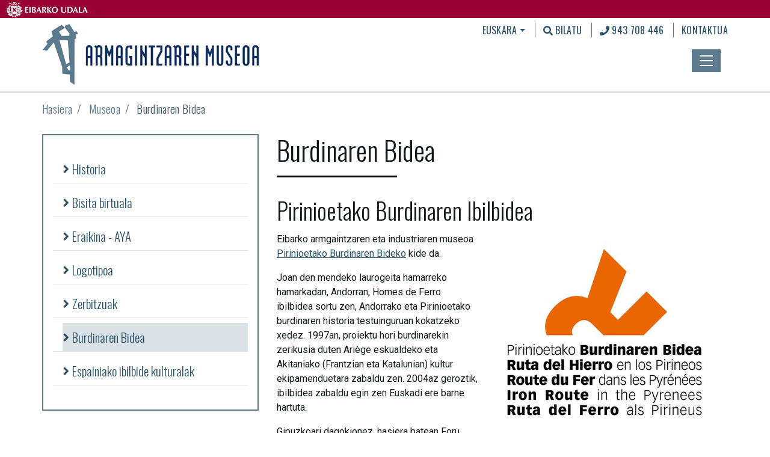

--- FILE ---
content_type: text/html;charset=utf-8
request_url: https://armia-eibar.eus/eu/museoa/burdinaren-bidea?set_language=eu
body_size: 6818
content:
<!DOCTYPE html>
<html xmlns="http://www.w3.org/1999/xhtml" lang="eu" xml:lang="eu">

<head><meta http-equiv="Content-Type" content="text/html; charset=UTF-8" />
  <!-- Required meta tags -->
  <meta charset="utf-8" />
  <meta name="viewport" content="width=device-width, initial-scale=1, shrink-to-fit=no" />



  <link rel="apple-touch-icon" sizes="180x180" href="/++theme++armia-theme/img/apple-touch-icon.png" />
  <link rel="icon" type="image/png" sizes="32x32" href="/++theme++armia-theme/img/favicon-32x32.png" />
  <link rel="icon" type="image/png" sizes="16x16" href="/++theme++armia-theme/img/favicon-16x16.png" />
  <link rel="manifest" href="/++theme++armia-theme/img/site.webmanifest" />
  <link rel="mask-icon" href="/++theme++armia-theme/img/safari-pinned-tab.svg" color="#627989" />
  <meta name="msapplication-TileColor" content="#ffffff" />
  <meta name="theme-color" content="#ffffff" />


  <link rel="stylesheet" href="https://use.fontawesome.com/releases/v5.3.1/css/all.css" integrity="sha384-mzrmE5qonljUremFsqc01SB46JvROS7bZs3IO2EmfFsd15uHvIt+Y8vEf7N7fWAU" crossorigin="anonymous" />
  <link rel="stylesheet" href="/++theme++armia-theme/css/app.css?v=42we34ddfc3d3sd4bc811db344dc3d1dad54f" />
  <title>Burdinaren Bidea — Armagintzaren Museoa</title>


<meta name="twitter:card" content="summary" /><meta property="og:site_name" content="Armia museoa" /><meta property="og:title" content="Burdinaren Bidea" /><meta property="og:type" content="website" /><meta property="og:description" content="" /><meta property="og:url" content="https://armia-eibar.eus/eu/museoa/burdinaren-bidea" /><meta property="og:image" content="https://armia-eibar.eus/logo.png" /><meta property="og:image:type" content="image/png" /><meta name="viewport" content="width=device-width, initial-scale=1" /><meta name="generator" content="Plone - http://plone.com" /><link rel="alternate" hreflang="en" href="https://armia-eibar.eus/en/the-museum/iron-route-in-the-pyrenees" /><link rel="alternate" hreflang="fr" href="https://armia-eibar.eus/fr/musee/route-du-fer-dans-les-pyrenees" /><link rel="alternate" hreflang="eu" href="https://armia-eibar.eus/eu/museoa/burdinaren-bidea" /><link rel="alternate" hreflang="es" href="https://armia-eibar.eus/es/el-museo/la-ruta-del-hierro" /><link rel="search" href="https://armia-eibar.eus/eu/@@search" title="Bilatu webgunean" /><link rel="canonical" href="https://armia-eibar.eus/eu/museoa/burdinaren-bidea" /></head>

<body class="home_view frontend icons-off portaltype-folder section-museoa site-eu subsection-burdinaren-bidea template-listing_view thumbs-off userrole-anonymous viewpermission-view" id="visual-portal-wrapper" dir="ltr" data-base-url="https://armia-eibar.eus/eu/museoa/burdinaren-bidea" data-view-url="https://armia-eibar.eus/eu/museoa/burdinaren-bidea" data-portal-url="https://armia-eibar.eus" data-i18ncatalogurl="https://armia-eibar.eus/plonejsi18n" data-pat-pickadate="{&quot;date&quot;: {&quot;selectYears&quot;: 200}, &quot;time&quot;: {&quot;interval&quot;: 5 } }" data-pat-plone-modal="{&quot;actionOptions&quot;: {&quot;displayInModal&quot;: false}}"><header id="mainheader">
  <div id="topband">
    <a href="https://www.eibar.eus/eu"><img src="/++theme++armia-theme/img/logo_udala.png" title="Eibarko udala" /></a>
  </div>
  <div id="header-container" class="container d-lg-flex justify-content-lg-between py-2">
    <div class="logo">
      <a title="Armia Museoa" href="https://armia-eibar.eus/eu">
        <img src="/++theme++armia-theme/img/logo_eu.png" alt="Armagintzaren Museoa" title="Armagintzaren Museoa" /></a>
    </div>

    <div class="text-right">
      <div class="d-none d-lg-block site-actions">
        <ul class="list-inline">
          <li class="list-inline-item">
            <div class="dropdown languages show">
              
                <a class="dropdown-toggle" href="#" role="button" id="dropdownMenuLink" data-toggle="dropdown" aria-haspopup="true" aria-expanded="false">Euskara</a>
              
                
              
                
              
                
              

              <div class="dropdown-menu" aria-labelledby="dropdownMenuLink">
                
                  
                
                  <a class="dropdown-item" href="https://armia-eibar.eus/@@multilingual-selector/0280bd8978d04ee8b33b03b8db0d4250/es?set_language=es" title="Español">Español</a>
                
                  <a class="dropdown-item" href="https://armia-eibar.eus/@@multilingual-selector/0280bd8978d04ee8b33b03b8db0d4250/en?set_language=en" title="English">English</a>
                
                  <a class="dropdown-item" href="https://armia-eibar.eus/@@multilingual-selector/0280bd8978d04ee8b33b03b8db0d4250/fr?set_language=fr" title="Français">Français</a>
                
              </div>
            </div>
          </li>
          <li class="list-inline-item">
            <div id="search-link">
              <a href="https://armia-eibar.eus/eu/@@search"><i class="fas fa-search"></i>
                Bilatu
              </a>
            </div>
          </li>
          <li class="list-inline-item">
            <i class="fas fa-phone"></i> 943 708 446
          </li>
          <li class="list-inline-item">
            <a href="https://armia-eibar.eus/eu/kontaktua">Kontaktua</a>
          </li>
        </ul>
      </div>
      <button class="navbar-toggler border-0 collapsed" type="button" data-toggle="collapse" data-target="#headermenu" aria-controls="headermenu" aria-expanded="false" aria-label="General Menu">
        <img src="/++theme++armia-theme/img/burguer.png" class="if-collapsed" style="display: block;" />
        <img src="/++theme++armia-theme/img/close.png" class="if-not-collapsed" style="display: none;" />
      </button>
    </div>
  </div>
  <div class="navbar-collapse mb-3 collapse" id="headermenu">
    <div class="container d-flex">
      <div class="row"><div class="col-sm-4 mt-3 mt-lg-5">
<h3>BISITATU</h3>
<ul class="list-unstyled pt-2 mt-2">
<li><a href="/eu/bisitak/ordutegiak-eta-prezioak"><i class="fas fa-angle-right"></i> Ordutegia eta prezioak</a></li>
<li><a href="/eu/bisitak/bisita-gidatuak"><i class="fas fa-angle-right"></i> Bisita gidatuak</a></li>
<li><a href="/eu/bisitak/audiogidak"><i class="fas fa-angle-right"></i> Audiogidak</a></li>
<li><a href="/tour/"><i class="fas fa-angle-right"></i> Bisita birtuala</a></li>
<li><a href="/eu/museoa/historia/"><i class="fas fa-angle-right"></i> Museoaren historia</a></li>
<li><a href="/eu/bisitak/ingurua-turismoa"><i class="fas fa-angle-right"></i> Turismoa eta ingurua</a></li>
</ul>
</div>
<div class="col-sm-4 mt-3 mt-lg-5">
<h3>ESPLORATU</h3>
<ul class="list-unstyled pt-2 mt-2">
<li><a href="/eu/erakusketak/"><i class="fas fa-angle-right"></i> Erakusketa iraunkorrak</a></li>
<li><a href="/eu/erakusketak/aldi-baterako-erakusketak"><i class="fas fa-angle-right"></i> Aldi baterako erakusketak</a></li>
<li><a href="/eu/bildumak"><i class="fas fa-angle-right"></i> Gure bilduma</a></li>
<li><a href="/eu/bildumak/piezak"><i class="fas fa-angle-right"></i> Pieza nabarmenak</a></li>
<li><a href="/eu/bildumak/360-piezak"><i class="fas fa-angle-right"></i> Piezak 360 gradutara</a></li>
</ul>
</div>
<div class="col-sm-4 mt-3 mt-lg-5">
<h3>EZAGUTU</h3>
<ul class="list-unstyled pt-2 mt-2">
<li><a href="/eu/hezkuntza"><i class="fas fa-angle-right"></i> Hezkuntza</a></li>
<li><a href="/eu/ikerketa"><i class="fas fa-angle-right"></i> Ikerketa</a></li>
<li><a href="/eu/ikerketa/artxibo-digitala"><i class="fas fa-angle-right"></i> Artxibo digitala</a></li>
<li><a href="/eu/ikerketa/liburutegi-digitala"><i class="fas fa-angle-right"></i> Liburutegi digitala</a></li>
<li><a href="/eu/ikerketa/soinu-artxiboa"><i class="fas fa-angle-right"></i> Soinu artxiboa</a></li>
<li><a href="/eu/museoa/zerbitzuak"><i class="fas fa-angle-right"></i> Zerbitzu karta</a></li>
</ul>
</div>
</div>
      <div class="mainmenu_others"><ul class="list-inline">
<li class="list-inline-item"><a href="/eu/museoa"><i class="fas fa-angle-double-right"></i> Museoari buruz</a>
</li>
<li class="list-inline-item"><a href="/eu/museoa/burdinaren-bidea"><i class="fas fa-angle-double-right"></i> Burdinaren bidea</a>
</li>
<li class="list-inline-item"><a href="/eu/lege-oharra"><i class="fas fa-angle-double-right"></i> Ohar legala</a>
</li>
</ul></div>
      <div class="row">
        <div class="col-sm-6">
          <form class="form-inline mt-2" action="https://armia-eibar.eus/eu/@@search">
            <input class="form-control mr-sm-2 form-control-lg" type="search" name="SearchableText" placeholder="" aria-label="Bilatu" />
            <button class="btn my-2 my-sm-0" type="submit">
              <i class="fas fa-search fa-2x"></i>
            </button>
          </form>
        </div>
        <div class="col-sm-6 text-right">
          <ul class="list-inline social">
            <li class="list-inline-item ml-3 ml-lg-5">
              <a href="https://es-es.facebook.com/Armagintzaren.Museoa"><i class="fab fa-facebook fa-2x"></i></a>
            </li>
            <li class="list-inline-item ml-3 ml-lg-5">
              <a href="https://www.pinterest.com/armagintzamuseo/"><i class="fab fa-pinterest fa-2x"></i></a>
            </li>
            <li class="list-inline-item ml-3 ml-lg-5">
              <a href="https://www.youtube.com/user/eibarmuseoa"><i class="fab fa-youtube fa-2x"></i></a>
            </li>
            <li class="list-inline-item ml-3 ml-lg-5">
            <a href="https://www.instagram.com/armagintzaren_museoa">
              <i class="fab fa-instagram fa-2x"></i>
            </a>
          </li>
          </ul>
        </div>
      </div>
      <div class="d-block d-lg-none">
        <div class="dropdown languages">
          
            <a class="dropdown-toggle" href="#" role="button" id="dropdownMenuLink" data-toggle="dropdown" aria-haspopup="true" aria-expanded="false">Euskara</a>
          
            
          
            
          
            
          

          <div class="dropdown-menu" aria-labelledby="dropdownMenuLink">
            
              
            
              <a class="dropdown-item" title="Español" href="https://armia-eibar.eus/@@multilingual-selector/0280bd8978d04ee8b33b03b8db0d4250/es?set_language=es">Español</a>
            
              <a class="dropdown-item" title="English" href="https://armia-eibar.eus/@@multilingual-selector/0280bd8978d04ee8b33b03b8db0d4250/en?set_language=en">English</a>
            
              <a class="dropdown-item" title="Français" href="https://armia-eibar.eus/@@multilingual-selector/0280bd8978d04ee8b33b03b8db0d4250/fr?set_language=fr">Français</a>
            
          </div>
        </div>
      </div>
    </div>
  </div>
</header><div id="portal-breadcrumbs">
    <div class="container">
      <ol aria-labelledby="breadcrumbs-you-are-here" class="breadcrumb">
        <li id="breadcrumbs-home" class="breadcrumb-item">
          <a href="https://armia-eibar.eus/eu">Hasiera</a>
        </li>
        <li class="breadcrumb-item" id="breadcrumbs-1">
          
            <a href="https://armia-eibar.eus/eu/museoa">Museoa</a>
            
          
        </li>
        <li class="breadcrumb-item" id="breadcrumbs-2">
          
            
            <span id="breadcrumbs-current">Burdinaren Bidea</span>
          
        </li>
      </ol>
    </div>
  </div><main id="content">
    <div class="container">
      <div class="row">
        <div id="column-content" class="col-sm-8 order-sm-2"><header id="header-container" class="row">
            <div class="col-sm-12">
              <h1 class="documentFirstHeading">Burdinaren Bidea</h1>
            </div>
          </header><div id="parent-fieldname-text">
    <h2 class="f5">Pirinioetako Burdinaren Ibilbidea</h2>
<p class="f5"><img alt="Burdinaren bidea - Logoa 1" class="image-right" src="https://armia-eibar.eus/eu/museoa/burdinaren-bidea/logorutadelferro.jpg/@@images/856b7a61-f106-4eef-aecb-c03f1fbdc26d.jpeg" title="Burdinaren bidea - Logoa 1" />Eibarko armgaintzaren eta industriaren museoa <a href="http://pirinioetakoburdinanbildea.eus/pirinioetako-burdinaren-bidea/">Pirinioetako Burdinaren Bideko</a> kide da.</p>
<p class="f5">Joan den mendeko laurogeita hamarreko hamarkadan, Andorran, Homes de Ferro ibilbidea sortu zen, Andorrako eta Pirinioetako burdinaren historia testuinguruan kokatzeko xedez. 1997an, proiektu hori burdinarekin zerikusia duten Ariège eskualdeko eta Akitaniako (Frantzian eta Katalunian) kultur ekipamenduetara zabaldu zen. 2004az geroztik, ibilbidea zabaldu egin zen Euskadi ere barne hartuta.</p>
<p class="f5">Gipuzkoari dagokionez, hasiera batean Foru Aldundiko Agorregi (Aia) ekipamenduari eta Lenbur Fundazioari egin zitzaien deialdia; alabaina, bilera haietan bertan Zerain Kultur parkearen proiektua, Igartza proiektua eta Chillida-leku Bidean sartzeko proposamena egin zen, eta 2005eko maiatzean  Bartzelonan egindako bileran onartu zen.</p>
<p class="f5">Hona kideen zerrenda:</p>
<ul>
<li class="f5"><strong>Andorra:</strong> Govern d’Andorra eta Comú d´Andorra</li>
<li class="f5"><strong>Akitania berria:</strong> Communauté de Communes du Pays de Nay</li>
<li class="f5"><strong>Katalunia:</strong> Museu de la Ciència i la Tècnica de Catalunya. Generalitat de Catalunya.</li>
<li class="f5"><strong>Gipuzkoa:</strong> Gipuzkoako Foru Aldundia, Lenbur Fundazioa, Beasaingo Udala, Eibarko Udala, Mutiloako Udala, Ormaiztegiko Udala eta Zeraingo Udala.</li>
</ul>
<p class="f5">Elkartea kide berriak hartzeko prest dago eta badaude hainbat entitate interesaturik.</p>
<ul>
<li class="f5"><a href="https://armia-eibar.eus/eu/museoa/burdinaren-bidea/ondarea-burdina.pdf">Sortu zure abentura Pirinioetako Burdinaren Bidean (pdf).</a></li>
</ul>
<h3 class="f5"><img alt="Burdinaren bidea 01" class="image-inline" src="https://armia-eibar.eus/eu/museoa/burdinaren-bidea/burdinaren-bidea-01.jpg/@@images/57ceca24-008a-44d9-a728-a5539a97a2f3.jpeg" title="Burdinaren bidea 01" /></h3>
<h3 class="f5">Historia</h3>
<p class="f5"><span class="form-control-text textarea" id="translation_box" style="display: block;">Ibilbide hau sortzeari buruz erabateko adostasuna zegoen: "Ibilbideak, gai jakin batetik abiatuta, inguruko lurraldeak lotzeko aukera ematen duten bitartekoak dira". Ideia hori gogoan, ibilbidea Europako Kontseiluaren Kultura Ibilbideen Europako Sarean sartzeko gestioak hasi ziren.</span></p>
<p class="f5"><span class="form-control-text textarea" style="display: block;"><span class="form-control-text textarea" id="translation_box" style="display: block;">Espiritu horrekin, eta iragan komuna partekatzen duten auzo-komunitateekin izan beharreko harremana kontuan hartuta, ondarearen arduradun nazionalek, dagozkien lurralde-agintariekin lankidetzan, Pirinioetako Burdinaren Ibilbidearen mugaz gaindiko ibilbidea sortu zuten, honako bost eskualde hauek (Andorra, Katalunia, Ariège, Akitania eta Euskal Autonomia Erkidegoa) eta tartean zeuden hainbat erakunde lotuz, hala nola Bizkaiko eta Gipuzkoako Foru Aldundiak, Lenbur Fundazioa, Bizkaiko Zubia, Kataluniako Zientzia eta Teknika Museoa, Bartzelonako Diputazioa Cercs meategiekin, Ariège Departeamenduko Kontseilu Nagusia, "Fer et Savoir fer" elkartea, Andorrako Comú de Ordinoko eta Andorrako Gobernua. <br /></span></span></p>
<p class="f5"><span class="form-control-text textarea" id="translation_box" style="display: block;">Horrela, bada, aterki beraren azpian, burdinarekin lotutako hainbat toki elkartu ziren burdinari eskainitako mugaz gaindiko ibilbide bat osatzeko, betiere Kultur Ibilbideen Europako Institutuak ezarritako pautei jarraitzen saiatuz. Ibilbideari, lehen esan bezala, Pirinioetako burdinaren ibilbidea deitu zitzaion. </span></p>
<p class="f5"></p>
<p class="f5"><img alt="Burdinaren bidea 04" class="image-inline" src="https://armia-eibar.eus/eu/museoa/burdinaren-bidea/burdinaren-bidea-04.jpg/@@images/46db6ae5-7580-4ce6-91e1-ded15543b4ec.jpeg" title="Burdinaren bidea 04" /></p>
<p class="f5">Pirinioetako Burdinaren Bidea mugaz gaindiko proiektuak Ohorezko Aipamena jaso zuen Europako Kontseiluaren Europako Kultur Konbentzioaren 50. urteurrena ospatzeko Wroclaun hirian (Polonia), 2004ko abenduaren 9an, egin zen Ministroen Biltzarrean. Ekitaldi horietan aipamen bana jaso zuten Europako bost ibilbidek: "La Hans", "Parkeak eta lorategiak", "Vikingoen bidea", "Via Francígena" eta "Pirinioetako Burdinaren Bidea".</p>
<p class="f5"><img alt="Burdinaren bidea 02" class="image-inline" src="https://armia-eibar.eus/eu/museoa/burdinaren-bidea/burdinaren-bidea-02.jpg/@@images/6e9f3504-3ae8-4ff2-80b7-222cf82c345a.jpeg" title="Burdinaren bidea 02" /></p>
<p class="f5"></p>
<p class="f5"></p>
<p class="f5"><img alt="Burdinaren bidea 03" class="image-inline" src="https://armia-eibar.eus/eu/museoa/burdinaren-bidea/burdinaren-bidea-03.jpg/@@images/fd10cf07-5676-4dfd-bc6e-adbcc8593c79.jpeg" title="Burdinaren bidea 03" /></p>
<p class="f5">Otsailaren 23 eta 24an bi bilera egin ziren Gipuzkoako Foru Aldundian eta bertan parte hartu zuten modu batean edo bestean proiektuan interesa azaldu zuten eragile sotzaileek. Bilera horien xedea zen konpromiso bat lortzea betetzeko Europako Kultur Ibilbideen Institutuak ibilbide horiei institutuaren “labela” edukitzen jarraitzeko ezarritako eskakizun eta betebeharrak. Eskakizun horietako bat da kultur elkarte bat eratzea proiektuko kideak bildu eta entitate juridiko gisa aritzeko, hala Europako Kultur Ibilbide den Pirinioetako ibilbidearen inguruan programazio zehatz bat aurrera eraman ahal izateko.</p>
<p class="f5"></p>
    
  </div></div>
        <div id="column-left" class="col-sm-4 order-sm-1"><div>
          <aside>
            <div class="portletWrapper" id="portletwrapper-706c6f6e652e6c656674636f6c756d6e0a636f6e746578740a2f506c6f6e650a6e617669676174696f6e" data-portlethash="706c6f6e652e6c656674636f6c756d6e0a636f6e746578740a2f506c6f6e650a6e617669676174696f6e">
  <nav>
    <ul class="nav flex-column">
      



<li class="nav-item">

    

        <a href="https://armia-eibar.eus/eu/museoa/historia" title="" class="nav-link">

             

            

            Historia
        </a>
        

    
</li>

<li class="nav-item">

    

        <a href="https://armia-eibar.eus/eu/museoa/bisita-birtuala" title="" class="nav-link">

             

            

            Bisita birtuala
        </a>
        

    
</li>

<li class="nav-item">

    

        <a href="https://armia-eibar.eus/eu/museoa/eraikina" title="" class="nav-link">

             

            

            Eraikina - AYA
        </a>
        

    
</li>

<li class="nav-item">

    

        <a href="https://armia-eibar.eus/eu/museoa/logotipoa" title="" class="nav-link">

             

            

            Logotipoa
        </a>
        

    
</li>

<li class="nav-item">

    

        <a href="https://armia-eibar.eus/eu/museoa/zerbitzuak" title="Armagintzaren Museoa zerbitzu publikoko udal-ekipamendu bat da ondarearen kontserbazioa helburu duena. Zerbitzu-karta honen bidez, gure eguneroko lanean eskaintzen ditugun zerbitzuak eta horiek aurrera eramateko, gure gain hartzen ditugun konpromisoen berri eman nahi diegu hiritarrei. Hau dena, zerbitzuaren kalitateari dagokionez, etengabeko hobekuntza lortzeko helburuarekin." class="nav-link">

             

            

            Zerbitzuak
        </a>
        

    
</li>

<li class="nav-item active">

    

        <a href="https://armia-eibar.eus/eu/museoa/burdinaren-bidea" title="" class="nav-link active">

             

            

            Burdinaren Bidea
        </a>
        

    
</li>

<li class="nav-item">

    

        <a href="https://armia-eibar.eus/eu/museoa/espainiako-ibilbide-kulturalak" title="" class="nav-link">

             

            

            Espainiako ibilbide kulturalak
        </a>
        

    
</li>




    </ul>
  </nav>

</div>
          </aside>
        </div></div>

      </div>

    </div>
  </main><footer id="mainfooter" class="py-4">
  <div class="container">
    <div class="row">
      <div class="col-sm-6">
        <address>
          <h3 class="mb-3">Armia - Museo de la Industria Armera</h3>
          <p>
            Bista Eder, 10 • 20600 EIBAR • Gipuzkoa <br />
            Tel.: 943 708 446 • Faxa: 943 708 436 •
            <a href="https://armia-eibar.eus/eu/kontaktua">e-mail</a>
          </p>
        </address>
        <ul class="list-inline social mt-4">
          <li class="list-inline-item mr-3 mr-lg-5">
            <a href="https://es-es.facebook.com/Armagintzaren.Museoa"><i class="fab fa-facebook fa-2x"></i></a>
          </li>
          <li class="list-inline-item mr-3 mr-lg-5">
            <a href="https://www.pinterest.com/armagintzamuseo/"><i class="fab fa-pinterest fa-2x"></i></a>
          </li>
          <li class="list-inline-item mr-3 mr-lg-5">
            <a href="https://www.youtube.com/user/eibarmuseoa"><i class="fab fa-youtube fa-2x"></i></a>
          </li>
          <li class="list-inline-item mr-3 mr-lg-5">
            <a href="https://www.instagram.com/armagintzaren_museoa">
              <i class="fab fa-instagram fa-2x"></i>
            </a>
          </li>
        </ul>
      </div>
      <div class="col-sm-6 text-right">
        <img src="https://www.eibar.eus/@@site-logo/logo.svg" title="Eibarko udala" alt="Eibarko udala" />
      </div>
    </div>
  </div>
</footer><div id="footer-javascript">
    <!-- Optional JavaScript -->
    <!-- jQuery first, then Popper.js, then Bootstrap JS -->
    <script src="/++theme++armia-theme/js/app.js?v=42dddfc3d34bc811db344dc3d1dad54f"></script>
  <!-- Google tag (gtag.js)  UA -->
<script async="" src="https://www.googletagmanager.com/gtag/js?id=UA-264037-2"></script>
<script>
  window.dataLayer = window.dataLayer || [];
  function gtag(){dataLayer.push(arguments);}
  gtag('js', new Date());

  gtag('config', 'UA-264037-2');
</script>



<!-- Google tag (gtag.js) GA4 -->
<script async="" src="https://www.googletagmanager.com/gtag/js?id=G-J7X6RKH8EL"></script>
<script>
  window.dataLayer = window.dataLayer || [];
  function gtag(){dataLayer.push(arguments);}
  gtag('js', new Date());

  gtag('config', 'G-J7X6RKH8EL');
</script></div></body>

</html>